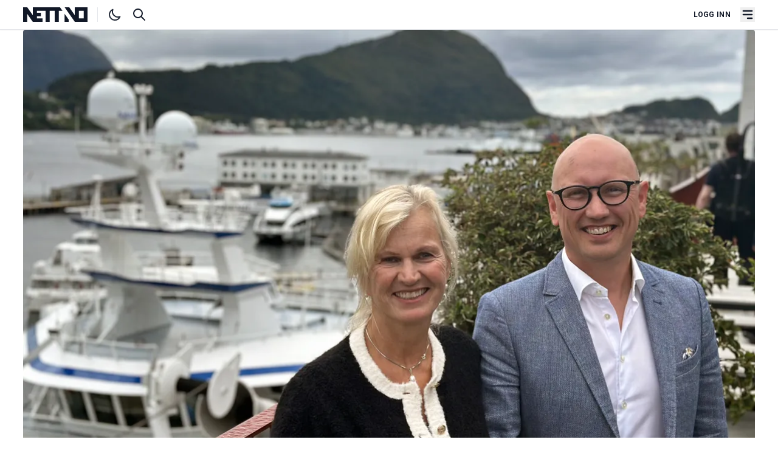

--- FILE ---
content_type: text/html; charset=UTF-8
request_url: https://nett.no/kort-fortalt/rekordmange-overnattingar-i-mai
body_size: 10822
content:
<!doctype html>
<html lang="nb-NO">
<head>
	<meta charset="utf-8">
<meta http-equiv="x-ua-compatible" content="ie=edge">
<meta name="viewport" content="width=device-width, initial-scale=1">
<script>
	if('localStorage' in window) {
		(localStorage.getItem('theme') == "dark") && document.documentElement.classList.add('dark');
	}
</script>
<link rel="preconnect" href="https://fonts.googleapis.com">
<link rel="preconnect" href="https://fonts.gstatic.com">
<link rel="preconnect" href="https://challenges.cloudflare.com">

<link href="https://fonts.googleapis.com/css2?family=Merriweather:wght@300;400;700;900&amp;family=Roboto:ital,wght@0,300;0,400;0,500;0,700;1,400&amp;display=swap" rel="stylesheet">

<script type="module">!function(){const e=document.createElement("link").relList;if(!(e&&e.supports&&e.supports("modulepreload"))){for(const e of document.querySelectorAll('link[rel="modulepreload"]'))r(e);new MutationObserver((e=>{for(const o of e)if("childList"===o.type)for(const e of o.addedNodes)if("LINK"===e.tagName&&"modulepreload"===e.rel)r(e);else if(e.querySelectorAll)for(const o of e.querySelectorAll("link[rel=modulepreload]"))r(o)})).observe(document,{childList:!0,subtree:!0})}function r(e){if(e.ep)return;e.ep=!0;const r=function(e){const r={};return e.integrity&&(r.integrity=e.integrity),e.referrerpolicy&&(r.referrerPolicy=e.referrerpolicy),"use-credentials"===e.crossorigin?r.credentials="include":"anonymous"===e.crossorigin?r.credentials="omit":r.credentials="same-origin",r}(e);fetch(e.href,r)}}();</script>
<script type="module" src="https://nett.no/dist/assets/app-kzysBPM7.js" crossorigin onload="e=new CustomEvent(&#039;vite-script-loaded&#039;, {detail:{path: &#039;resources/js/main.js&#039;}});document.dispatchEvent(e);" integrity="sha384-DmcQFmUG35bsOyz4/9C/04bR+kUKhnbAFZN0B7x+NWIFYGjlAeUM3lK/wAaaQn2O"></script>
<link href="https://nett.no/dist/assets/app-BL8_hvGd.css" rel="stylesheet">

<link rel="apple-touch-icon" sizes="180x180" href="/apple-touch-icon.png">
<link rel="icon" type="image/png" sizes="32x32" href="/favicon-32x32.png">
<link rel="icon" type="image/png" sizes="16x16" href="/favicon-16x16.png">
<link rel="alternate" type="application/rss+xml" href="https://nett.no/feed.rss">
<link rel="alternate" type="application/atom+xml" href="https://nett.no/feed.atom">
<link rel="manifest" href="https://nett.no/site.webmanifest.json">
<meta name="apple-mobile-web-app-capable" content="yes">
<meta name="mobile-web-app-capable" content="yes">
<meta name="theme-color" content="#1e293b"/>
<script>
	window.csrfTokenName = "CRAFT_CSRF_TOKEN";
	window.csrfTokenValue = "58LZ5lL2frNrc4W_3p3i2guUTZhib7pLq4GjElMEsgBanCahHa5igoG36dQQozH_I0TC6ejK1Ko_2RnqODf9BuDAmlsxYNFqF8Ru\u002DFDCDrc\u003D";
	window.authenticated = false;
	window.turnstileSiteKey = "0x4AAAAAAA4xuBvsLZ4QOYN5";
	window.pwaEnabled = "";
</script>
<title>Rekordmange overnattingar i mai | NETT NO</title>
<script>window.dataLayer = window.dataLayer || [];
function gtag(){dataLayer.push(arguments)};
gtag('js', new Date());
gtag('consent', 'default', {
    'ad_user_data': 'denied',
    'ad_personalization': 'denied',
    'ad_storage': 'denied',
    'analytics_storage': 'denied',
    'wait_for_update': 500,
});
gtag('config', 'G-4YJ90KJ4V6', {'send_page_view': true,'anonymize_ip': false,'link_attribution': false,'allow_display_features': false});
</script>
<script>dataLayer = [];
(function(w,d,s,l,i){w[l]=w[l]||[];w[l].push({'gtm.start':
new Date().getTime(),event:'gtm.js'});var f=d.getElementsByTagName(s)[0],
j=d.createElement(s),dl=l!='dataLayer'?'&l='+l:'';j.async=true;j.src=
'https://www.googletagmanager.com/gtm.js?id='+i+dl;f.parentNode.insertBefore(j,f);
})(window,document,'script','dataLayer','GTM-PVX3HXHH');
</script>
<script>!function(f,b,e,v,n,t,s){if(f.fbq)return;n=f.fbq=function(){n.callMethod?
n.callMethod.apply(n,arguments):n.queue.push(arguments)};if(!f._fbq)f._fbq=n;
n.push=n;n.loaded=!0;n.version='2.0';n.queue=[];t=b.createElement(e);t.async=!0;
t.src=v;s=b.getElementsByTagName(e)[0];s.parentNode.insertBefore(t,s)}(window,
document,'script','https://connect.facebook.net/en_US/fbevents.js');
fbq('init', 'TEST23787');
fbq('track', 'PageView');
</script>
<script>_linkedin_data_partner_id = "6947594";
</script><meta name="description" content="Det var 192.000 fleire overnattingar – eller 6,6 prosent – meir enn i same månad i mai 2023.">
<meta name="referrer" content="no-referrer-when-downgrade">
<meta name="robots" content="all">
<meta name="article:section" content="Kort fortalt">
<meta name="article:published_time" content="2024-06-28T11:07:00+02:00">
<meta name="article:author" content="Marius Rosbach">
<meta content="393951807392689" property="fb:profile_id">
<meta content="nb_NO" property="og:locale">
<meta content="NETT NO" property="og:site_name">
<meta content="article" property="og:type">
<meta content="https://nett.no/kort-fortalt/rekordmange-overnattingar-i-mai" property="og:url">
<meta content="Rekordmange overnattingar i mai" property="og:title">
<meta content="Det var 192.000 fleire overnattingar – eller 6,6 prosent – meir enn i same månad i mai 2023." property="og:description">
<meta content="https://nett.no/uploads/logos/_1200x630_crop_center-center_82_none/Facebook-logo-NETT-NO.jpg?mtime=1673945346" property="og:image">
<meta content="1200" property="og:image:width">
<meta content="630" property="og:image:height">
<meta name="twitter:card" content="summary_large_image">
<meta name="twitter:creator" content="@">
<meta name="twitter:title" content="Rekordmange overnattingar i mai">
<meta name="twitter:description" content="Det var 192.000 fleire overnattingar – eller 6,6 prosent – meir enn i same månad i mai 2023.">
<meta name="twitter:image" content="https://nett.no/uploads/logos/_800x418_crop_center-center_82_none/Facebook-logo-NETT-NO.jpg?mtime=1673945346">
<meta name="twitter:image:width" content="800">
<meta name="twitter:image:height" content="418">
<link href="https://nett.no/kort-fortalt/rekordmange-overnattingar-i-mai" rel="canonical">
<link href="https://nett.no/" rel="home"></head>

<body class="font-sans antialiased text-gray-900 dark:text-gray-200 dark:bg-gray-800 dark:border-gray-800"><script async src="https://www.googletagmanager.com/gtag/js?id=G-4YJ90KJ4V6"></script>

<noscript><iframe src="https://www.googletagmanager.com/ns.html?id=GTM-PVX3HXHH"
height="0" width="0" style="display:none;visibility:hidden"></iframe></noscript>

<noscript><img height="1" width="1" style="display:none"
src="https://www.facebook.com/tr?id=TEST23787&ev=PageView&noscript=1" /></noscript>

    <div class="flex flex-col gap-8">
        <header id="nav-header" x-data="{ open: false }" class="sticky top-0 z-50 w-full bg-white border-b shadow-sm dark:shadow-lg dark:border-gray-800 dark:bg-gray-900">
	<div class="mx-auto w-full max-w-container">

		<div class="flex items-center justify-between px-4 py-3">

			<div class="flex w-1/3">
				<a href="https://nett.no/" title="NETT NO" aria-label="NETT NO" class="inline-block">
					<svg class="h-6 w-auto text-gray-900 dark:text-gray-100 border-r pr-4 mr-4 dark:border-gray-600 hidden xs:block fill-current" viewbox="0 0 1701 384" fill-rule="evenodd" clip-rule="evenodd" stroke-linejoin="round" stroke-miterlimit="2">
	<path d="M1096.43 173.22v209.84h107.46l-.06-58.37-107.4-151.47zM1700.52-.02h-335.87v208.45L1218.5-.02h-122.07V.2l269.09 382.84h335V-.02zm-101.93 291.24h-126.48V91.83h126.48v199.39zM973.62 0H255.79v208.13L109.87 0H0v383.06h107.44V170.7l148.35 212.36H511.7v-91.83H363.49v-56.46h105.2l-.06-90.25H363.49V91.83h229.54v291.23h110.75V91.83h128.93v291.23h110.74V91.83h95.28L973.62 0z" fill-rule="nonzero"/>
</svg>
<svg class="h-6 w-auto text-gray-900 dark:text-gray-100 border-r pr-4 mr-4 dark:border-gray-600 block h-6 xs:hidden fill-current" viewbox="1096 0 384 384" stroke-linejoin="round">
	<path d="M1096.43 173.22L1096.43 383.06 1203.89 383.06 1203.83 324.69 1096.43 173.22Z"/>
	<path d="M1472.1-0.02L1364.65-0.02 1364.65 208.43 1218.5-0.02 1096.43-0.02 1096.43 0.2 1365.52 383.04 1472.1 383.04 1472.1-0.02ZM1472.11 91.83L1472.11 291.22 1472.11 91.83Z"/>
</svg>
				</a>

				<svg xmlns="http://www.w3.org/2000/svg" fill="none" viewbox="0 0 24 24" stroke="currentColor" class="hidden w-6 h-6 cursor-pointer animate-pulse" id="toggle-dark">
					<path stroke-linecap="round" stroke-linejoin="round" stroke-width="2" d="M20.354 15.354A9 9 0 018.646 3.646 9.003 9.003 0 0012 21a9.003 9.003 0 008.354-5.646z"/>
				</svg>
				<!-- Sun SVG from Heroicons -->
				<svg xmlns="http://www.w3.org/2000/svg" viewbox="0 0 24 24" fill="none" stroke="currentColor" class="hidden w-6 h-6 cursor-pointer animate-pulse" id="toggle-light">
					<path stroke-linecap="round" stroke-linejoin="round" stroke-width="2" d="M12 3v1m0 16v1m9-9h-1M4 12H3m15.364 6.364l-.707-.707M6.343 6.343l-.707-.707m12.728 0l-.707.707M6.343 17.657l-.707.707M16 12a4 4 0 11-8 0 4 4 0 018 0z"/>
				</svg>

				<a href="/søk" class="ml-4" title="Søk i artikler" aria-label="Søk i artikler">
					<svg xmlns="http://www.w3.org/2000/svg" class="w-6 h-6" fill="none" viewbox="0 0 24 24" stroke="currentColor">
						<path stroke-linecap="round" stroke-linejoin="round" stroke-width="2" d="M21 21l-6-6m2-5a7 7 0 11-14 0 7 7 0 0114 0z"/>
					</svg>
				</a>
			</div>

			<div class="flex items-center justify-end w-1/3 text-gray-900 dark:text-gray-100">

				<div class="flex items-center justify-end">
											<a href="https://nett.no/konto/logg-inn" class="px-4 text-xs font-bold tracking-wide uppercase whitespace-nowrap">Logg inn</a>
									</div>

				<button type="button" class="block focus:outline-none" x-on:click="open = !open" aria-label="Åpne hovedmeny">
					<svg fill="currentColor" viewbox="0 0 20 20" class="w-6 h-6">
						<path x-bind:class="{ 'hidden': !open, 'flex': open }" class="hidden" x-show="open" fill-rule="evenodd" d="M4.293 4.293a1 1 0 011.414 0L10 8.586l4.293-4.293a1 1 0 111.414 1.414L11.414 10l4.293 4.293a1 1 0 01-1.414 1.414L10 11.414l-4.293 4.293a1 1 0 01-1.414-1.414L8.586 10 4.293 5.707a1 1 0 010-1.414z" clip-rule="evenodd"></path>
						<path x-bind:class="{ 'hidden': open, 'flex': !open }" class="flex" x-show="!open" fill-rule="evenodd" d="M3 5a1 1 0 011-1h12a1 1 0 110 2H4a1 1 0 01-1-1zM3 10a1 1 0 011-1h12a1 1 0 110 2H4a1 1 0 01-1-1zM9 15a1 1 0 011-1h6a1 1 0 110 2h-6a1 1 0 01-1-1z" clip-rule="evenodd"></path>
					</svg>
				</button>
			</div>
		</div>
	</div>

	<div class="relative" x-show="open">
		<div class="fixed z-0 hidden w-full h-screen bg-gray-900 opacity-75 dark:bg-gray-700" x-bind:class="{ 'hidden': !open, 'flex': !open }" x-on:click="open = false"></div>
		<nav class="absolute z-40 hidden w-full bg-gray-800 border-b-0" x-bind:class="{ 'hidden': !open, 'flex': !open }">
			<div class="h-full w-full px-4 mx-auto overflow-auto max-w-container">
				<div class="flex flex-col h-full md:flex-row">
					
											<!-- Cached at 2026-01-29T19:33:57+01:00 -->
						<div class="flex w-full md:flex-1">
							
							<ul class="flex flex-col w-full py-8 md:flex-row lg:w-1/2 ">
																											<li class="flex flex-col justify-start w-full pr-4 mb-8 mr-4 border-gray-700 lg:w-1/2 md:border-r lg:pr-8 lg:mr-8 ">

											<span class="flex mb-4 font-serif font-semibold text-gray-300 uppercase text-md">Informasjon</span>

											<ul class="">
												
																																							<li class="font-normal border-b border-gray-700 whitespace-nowrap text-gray-50">
															<a href="https://nett.no/dette-er-nett-no" class="text-gray-200">Om NETT NO</a>
														</li>
																																																				<li class="font-normal border-b border-gray-700 whitespace-nowrap text-gray-50">
															<a href="https://nett.no/abonnement-på-nett-no" class="text-gray-200">Bli abonnent</a>
														</li>
																																																				<li class="font-normal border-b border-gray-700 whitespace-nowrap text-gray-50">
															<a href="https://nett.no/annonsering-på-nett-no" class="text-gray-200">Annonsere</a>
														</li>
																																																				<li class="font-normal border-b border-gray-700 whitespace-nowrap text-gray-50">
															<a href="https://nett.no/nett-no-magasinet-2024" class="text-gray-200">NETT NO-magasinet</a>
														</li>
																																																				<li class="font-normal border-b border-gray-700 whitespace-nowrap text-gray-50">
															<a href="https://nett.no/lesarinnlegg-og-tips" class="text-gray-200">Lesarinnlegg og tips</a>
														</li>
																																				</ul>
										</li>
																																				<li class="flex flex-col justify-start w-full pr-4 mb-8 mr-4 border-gray-700 lg:w-1/2 md:border-r lg:pr-8 lg:mr-8 ">

											<span class="flex mb-4 font-serif font-semibold text-gray-300 uppercase text-md">Innhold</span>

											<ul class="">
												
																																							<li class="font-normal border-b border-gray-700 whitespace-nowrap text-gray-50">
															<a href="/nyheter" class="text-gray-200">Nyheter</a>
														</li>
																																																				<li class="font-normal border-b border-gray-700 whitespace-nowrap text-gray-50">
															<a href="/kort-fortalt" class="text-gray-200">Kort fortalt</a>
														</li>
																																																				<li class="font-normal border-b border-gray-700 whitespace-nowrap text-gray-50">
															<a href="/ny-jobb" class="text-gray-200">Nytt om navn</a>
														</li>
																																																				<li class="font-normal border-b border-gray-700 whitespace-nowrap text-gray-50">
															<a href="/synspunkt" class="text-gray-200">Synspunkt</a>
														</li>
																																																				<li class="font-normal border-b border-gray-700 whitespace-nowrap text-gray-50">
															<a href="/analyser" class="text-gray-200">Analyser</a>
														</li>
																																																				<li class="font-normal border-b border-gray-700 whitespace-nowrap text-gray-50">
															<a href="/stillinger" class="text-gray-200">Stilling ledig</a>
														</li>
																																				</ul>
										</li>
																								</ul>

							<div class="w-full px-8 mt-8 lg:w-3/12 md:mt-12 lg:mt-0"></div>
						</div>
									</div>
			</div>
		</nav>
	</div>
</header>

        <main class="flex flex-col gap-8">
                            	








	
<article class="mx-auto w-full max-w-container">

	<header class="article-header px-4 lg:grid lg:grid-cols-12 lg:gap-x-8 lg:px-4">
		<div class="col-span-12 -mx-4 sm:-mx-12 md:mx-0 xl:col-span-12">

			
							


    <figure class="w-full">

        <picture><source srcset="/imager/images/1983057/Kristin-Krohn-Devold-Tom-Anker-Skrede-Foto-Marius-Rosbach-11_859d8f71e51cdcc79197ecd3648d156c.webp" media="(min-width: 1900px)" type="image/webp" /><source srcset="/imager/images/1983057/Kristin-Krohn-Devold-Tom-Anker-Skrede-Foto-Marius-Rosbach-11_f15bbfde3dc1a14012b0b5f628033328.webp" media="(min-width: 1200px)" type="image/webp" /><source srcset="/imager/images/1983057/Kristin-Krohn-Devold-Tom-Anker-Skrede-Foto-Marius-Rosbach-11_17ffed96558f9fdb66f4e129c9314ecb.webp" media="(min-width: 1000px)" type="image/webp" /><source srcset="/imager/images/1983057/Kristin-Krohn-Devold-Tom-Anker-Skrede-Foto-Marius-Rosbach-11_091606c525a569964303f6c6cf6ccd3d.webp" media="(min-width: 600px)" type="image/webp" /><source srcset="/imager/images/1983057/Kristin-Krohn-Devold-Tom-Anker-Skrede-Foto-Marius-Rosbach-11_14fabcbf08a12839f63dc7ef04797e63.webp" media="(min-width: 400px)" type="image/webp" /><img class="rounded bg-white dark:bg-gray-700 w-full" width="1900" height="1069" src="/imager/images/1983057/Kristin-Krohn-Devold-Tom-Anker-Skrede-Foto-Marius-Rosbach-11_859d8f71e51cdcc79197ecd3648d156c.webp" alt="Kristin Krohn Devold Tom Anker Skrede Foto Marius Rosbach 11" loading="lazy"></picture>

        <figcaption
            class="flex flex-col mx-4 mt-2 text-sm font-normal tracking-tight text-gray-400 leading-extra-tight md:mt-3 md:text-md sm:mx-12 md:mx-0 lg:text-left">
                            <span>BRANSJE I MEDVIND: Reiselivsdirektør Kristin Krohn Devold og reiselivssjef på Sunnmøre Tom Anker Skrede, opererer i en bransje som er i medvind. Foto: Marius Rosbach</span>
            
                    </figcaption>
    </figure>

					</div>

		<div
			class="pt-8 border-t-0 md:mt-8 lg:col-span-9 lg:col-start-4 lg:row-start-2 xl:col-span-10 xl:col-start-3">
				
<section>
	<div class="uppercase text-red-600 dark:text-red-400 font-semibold font-sans-condensed text-sm leading-loose">Kort fortalt</div>

	<h1 class="font-serif text-3xl font-extrabold sm:text-4xl md:text-5xl/tight">Rekordmange overnattingar i mai</h1>

	<p class="mt-6 font-serif text-lg font-medium leading-snug sm:text-xl md:text-2xl md:mt-8">Størst vekst i Møre og Romsdal og Nordland.</p>

			<div class="mt-8">
			



<div class="flex items-center justify-between">
    <div class="flex items-center">

        <div class="leading-snug">
            <div class="text-sm font-semibold text-gray-600 uppercase dark:text-gray-50 font-sans-condensed leading-extra-tight">
                                                            <a href="https://nett.no/personer/npk-ntb" title="NPK-NTB">NPK-NTB</a>
                                                                    </div>
            <div class="text-sm font-semibold tracking-wide text-gray-500 dark:text-gray-400">28.06.2024</div>
        </div>
    </div>
</div>

<div
	id="social"
	data-title="Rekordmange overnattingar i mai"
	data-entry="2444572"
	data-text="Størst vekst i Møre og Romsdal og Nordland."
	data-url="https://nett.no/kort-fortalt/rekordmange-overnattingar-i-mai"
	data-authenticated="y"
	data-is-open="true"
></div>
		</div>
	</section>
		</div>
	</header>

    <div class="article-content px-4 md:grid md:grid-cols-12 md:gap-x-8 ">
        							<!-- 1462db63b72147eea7c0a1edb80c5624638c6ba1 cached at 2026-01-29T23:51:30+01:00 -->

				<div
					class="mt-0 md:col-span-10 lg:col-span-8 lg:col-start-4 lg:mt-8 xl:col-span-6 xl:col-start-3">

					
						<div>
				<div class="content-block" data-type="text">
			<div class="my-8 prose dark:prose-invert lg:prose-lg">
	<p>(NPK-NTB): Det var heile 3,1 millionar overnattingar ved kommersielle overnattingsbedrifter i Noreg i mai. Aldri før har det vorte målt fleire overnattingar i mai månad.</p>
<p>– I mai i år var vêret veldig bra, noko som i kombinasjon med mange fridagar kan ha ført til at fleire valde å overnatte på hotell, campingplassar, hyttegrender og vandrarheimar samanlikna med i fjor, seier rådgivar Boyd Oyier i <a href="https://www.ssb.no/transport-og-reiseliv/reiseliv/statistikk/overnattingar/artikler/mai-rekord-for-overnattingar-i-noreg" target="_blank" rel="noreferrer noopener">Statistisk sentralbyrå (SSB)</a>.<br /></p>
</div>
		</div>
			<div class="content-block" data-type="alsoread">
			    <div class="my-12">
        <div
            class="px-4 py-1 text-blue-500 border-l-2 border-blue-500 dark:text-blue-500 dark:border-blue-500">
            <h4 class="font-semibold uppercase">
                Les også
            </h4>
                            <article class="">
                    <a
                        href="https://nett.no/nyheter/nærmarknaden-er-meir-populær-enn-nokon-gong"
                        class="mt-3 font-semibold prose dark:prose-invert text-md hover:underline">– Nærmarknaden er meir populær enn nokon gong</a>
                                            <p class="text-gray-500 dark:text-gray-300">
                            <a href="https://nett.no/nyheter/nærmarknaden-er-meir-populær-enn-nokon-gong" class="text-sm" title="– Nærmarknaden er meir populær enn nokon gong">Ein «megapeis» kan vere mellom trekkplastera som gjer reiselivsmarknaden meir lønnsam.</a>
                        </p>
                                    </article>
                    </div>
    </div>
		</div>
			<div class="content-block" data-type="text">
			<div class="my-8 prose dark:prose-invert lg:prose-lg">
	<p>Det var 192.000 fleire overnattingar – eller 6,6 prosent – meir enn i same månad i mai 2023.</p>
<p>Størst vekst var det i Nordland og Møre og Romsdal, der talet på overnattingar auka med 22 prosent. I Vestfold, Agder og Buskerud var det ein nedgang på høvesvis 13, 7,1 og 2,4 prosent, medan i dei fleste fylke var det auke.</p>
<p>Når det gjeld overnattingstype, var veksten størst ved campingplassane, som hadde ein auke i talet på overnattingar på 8,5 prosent.</p>
<p>(©NPK)</p>
</div>
		</div>
			<div class="content-block" data-type="alsoread">
			    <div class="my-12">
        <div
            class="px-4 py-1 text-blue-500 border-l-2 border-blue-500 dark:text-blue-500 dark:border-blue-500">
            <h4 class="font-semibold uppercase">
                Les også
            </h4>
                            <article class="">
                    <a
                        href="https://nett.no/nyheter/formuesskatt-hindrer-flere-hotelleventyr"
                        class="mt-3 font-semibold prose dark:prose-invert text-md hover:underline">Formuesskatt hindrer flere hotelleventyr</a>
                                            <p class="text-gray-500 dark:text-gray-300">
                            <a href="https://nett.no/nyheter/formuesskatt-hindrer-flere-hotelleventyr" class="text-sm" title="Formuesskatt hindrer flere hotelleventyr">Flakk Gruppens hotellinvesteringer på Øye sprer optimisme i bygda.</a>
                        </p>
                                    </article>
                    </div>
    </div>
		</div>
	</div>

					
					<div class="py-4 my-4 text-sm leading-relaxed text-gray-700 uppercase border-t dark:text-gray-300 dark:border-gray-700">
	<p>
		<span class="font-bold">Publisert:</span>
		<span class="font-semibold tracking-wide">28.06.2024 11:07</span>
	</p>
	<p>
		<span class="font-bold">Sist oppdatert:</span>
		<span class="font-semibold tracking-wide">28.06.2024 11:07</span>
	</p>
</div>
					
	<h5 class="flex font-semibold">Mer om</h5>
	<ul class="flex items-center my-2">
					<li>
				<a class="px-2 py-1 mr-1 text-gray-100 bg-gray-900 rounded hover:text-gray-300 btn hover:bg-gray-700 dark:bg-gray-600" href="https://nett.no/emne/ssb">
                    SSB
                </a>
			</li>
					<li>
				<a class="px-2 py-1 mr-1 text-gray-100 bg-gray-900 rounded hover:text-gray-300 btn hover:bg-gray-700 dark:bg-gray-600" href="https://nett.no/emne/overnatting">
                    overnatting
                </a>
			</li>
					<li>
				<a class="px-2 py-1 mr-1 text-gray-100 bg-gray-900 rounded hover:text-gray-300 btn hover:bg-gray-700 dark:bg-gray-600" href="https://nett.no/emne/hotell">
                    hotell
                </a>
			</li>
					<li>
				<a class="px-2 py-1 mr-1 text-gray-100 bg-gray-900 rounded hover:text-gray-300 btn hover:bg-gray-700 dark:bg-gray-600" href="https://nett.no/emne/camping">
                    camping
                </a>
			</li>
					<li>
				<a class="px-2 py-1 mr-1 text-gray-100 bg-gray-900 rounded hover:text-gray-300 btn hover:bg-gray-700 dark:bg-gray-600" href="https://nett.no/emne/reiseliv">
                    reiseliv
                </a>
			</li>
			</ul>
				</div>
				<div
					class="mt-16 md:col-span-10 md:col-start-2 lg:col-span-8 lg:col-start-4 xl:col-span-4 xl:col-start-9">
					  




		    
<section class="nettno-ads w-full max-w-container" data-config="{&quot;small&quot;:true,&quot;medium&quot;:false,&quot;large&quot;:false,&quot;right&quot;:true,&quot;position&quot;:&quot;topAsideRightArticle&quot;,&quot;transformation&quot;:&quot;adMedium&quot;,&quot;marginClass&quot;:&quot;&quot;,&quot;classList&quot;:&quot;&quot;,&quot;height&quot;:0,&quot;width&quot;:0}" data-nosnippet>
	</section>
				</div>
			        
                    <div class="md:col-span-12 mt-8">
                <div class="brandstories-display" data-entry-id="0" data-always-visible="1"></div>
            </div>
        

                    <div class="md:col-span-12 mt-8">
                <h2 class="mt-1 mb-4 font-serif text-2xl font-semibold leading-none lg:text-3xl">Siste nytt</h2>
                                <section class="mx-auto w-full max-w-container">
	<div class="flex flex-wrap ">
			<div class="grid gap-8 dark:border-gray-700 sm:grid-cols-2 lg:grid-cols-3">
									
<article class="flex flex-wrap group">
	<div class="w-full ">

					<div class="w-full mb-4 overflow-hidden md:w-full  hidden md:flex ">
									<a href="https://nett.no/nyheter/vestlandsbedrift-vant-gründerprisen-2026" title="Vestlandsbedrift vant Gründerprisen 2026">
						<picture><source srcset="/imager/images/2722537/IMG_0201_17ffed96558f9fdb66f4e129c9314ecb.webp" media="(min-width: 1000px)" type="image/webp" /><source srcset="/imager/images/2722537/IMG_0201_091606c525a569964303f6c6cf6ccd3d.webp" media="(min-width: 600px)" type="image/webp" /><source srcset="/imager/images/2722537/IMG_0201_14fabcbf08a12839f63dc7ef04797e63.webp" media="(min-width: 400px)" type="image/webp" /><img class="rounded bg-white dark:bg-gray-700 w-full" width="1000" height="563" src="/imager/images/2722537/IMG_0201_17ffed96558f9fdb66f4e129c9314ecb.webp" alt="IMG 0201" loading="eager"></picture>
					</a>
							</div>
		
		<div class="w-full xs:order-first md:order-none">
			
			
			<h2 class="mt-0 font-serif text-base font-bold tracking-tighter md:text-sm xl:text-lg">
				<a href="https://nett.no/nyheter/vestlandsbedrift-vant-gründerprisen-2026" class="flex flex-row items-baseline py-2 group-hover:underline">
					<div><span class="block w-2 h-2 mb-0.5 mr-2 	
	                    
	bg-blue-600
 dark:bg-blue-400 rounded-full"></span></div>
					Vestlandsbedrift vant Gründerprisen 2026
				</a>
			</h2>

							<p class="mt-2 font-serif text-sm font-normal">
					<a href="https://nett.no/nyheter/vestlandsbedrift-vant-gründerprisen-2026" title="Vestlandsbedrift vant Gründerprisen 2026">Faunus Hub vant på GründerAcademy sin landsfinale i Stavanger i dag.</a>
				</p>
			
			
		</div>

	</div>
</article>
									
<article class="flex flex-wrap group">
	<div class="w-full ">

					<div class="w-full mb-4 overflow-hidden md:w-full  hidden md:flex ">
									<a href="https://nett.no/nyheter/hotellprisrekord-i-ålesund" title="Hotellprisrekord i Ålesund">
						<picture><source srcset="/imager/images/433738/tom-anker-skrede-foto-marius_17ffed96558f9fdb66f4e129c9314ecb.webp" media="(min-width: 1000px)" type="image/webp" /><source srcset="/imager/images/433738/tom-anker-skrede-foto-marius_091606c525a569964303f6c6cf6ccd3d.webp" media="(min-width: 600px)" type="image/webp" /><source srcset="/imager/images/433738/tom-anker-skrede-foto-marius_14fabcbf08a12839f63dc7ef04797e63.webp" media="(min-width: 400px)" type="image/webp" /><img class="rounded bg-white dark:bg-gray-700 w-full" width="1000" height="563" src="/imager/images/433738/tom-anker-skrede-foto-marius_17ffed96558f9fdb66f4e129c9314ecb.webp" alt="Tom anker skrede foto marius" loading="eager"></picture>
					</a>
							</div>
		
		<div class="w-full xs:order-first md:order-none">
			
			
			<h2 class="mt-0 font-serif text-base font-bold tracking-tighter md:text-sm xl:text-lg">
				<a href="https://nett.no/nyheter/hotellprisrekord-i-ålesund" class="flex flex-row items-baseline py-2 group-hover:underline">
					<div><span class="block w-2 h-2 mb-0.5 mr-2 	
	                    
	bg-blue-600
 dark:bg-blue-400 rounded-full"></span></div>
					Hotellprisrekord i Ålesund
				</a>
			</h2>

							<p class="mt-2 font-serif text-sm font-normal">
					<a href="https://nett.no/nyheter/hotellprisrekord-i-ålesund" title="Hotellprisrekord i Ålesund">Hotellene hadde både flere gjester og fikk bedre betalt i 2025 enn i 2024.</a>
				</p>
			
			
		</div>

	</div>
</article>
									
<article class="flex flex-wrap group">
	<div class="w-full ">

					<div class="w-full mb-4 overflow-hidden md:w-full  hidden md:flex ">
									<a href="https://nett.no/nyheter/sender-mamma-på-bedriftsbesøk" title="Sender mamma på bedriftsbesøk">
						<picture><source srcset="/imager/images/2722008/image001_17ffed96558f9fdb66f4e129c9314ecb.webp" media="(min-width: 1000px)" type="image/webp" /><source srcset="/imager/images/2722008/image001_091606c525a569964303f6c6cf6ccd3d.webp" media="(min-width: 600px)" type="image/webp" /><source srcset="/imager/images/2722008/image001_14fabcbf08a12839f63dc7ef04797e63.webp" media="(min-width: 400px)" type="image/webp" /><img class="rounded bg-white dark:bg-gray-700 w-full" width="1000" height="563" src="/imager/images/2722008/image001_17ffed96558f9fdb66f4e129c9314ecb.webp" alt="Image001" loading="eager"></picture>
					</a>
							</div>
		
		<div class="w-full xs:order-first md:order-none">
			
			
			<h2 class="mt-0 font-serif text-base font-bold tracking-tighter md:text-sm xl:text-lg">
				<a href="https://nett.no/nyheter/sender-mamma-på-bedriftsbesøk" class="flex flex-row items-baseline py-2 group-hover:underline">
					<div><span class="block w-2 h-2 mb-0.5 mr-2 	
	                    
	bg-blue-600
 dark:bg-blue-400 rounded-full"></span></div>
					Sender mamma på bedriftsbesøk
				</a>
			</h2>

							<p class="mt-2 font-serif text-sm font-normal">
					<a href="https://nett.no/nyheter/sender-mamma-på-bedriftsbesøk" title="Sender mamma på bedriftsbesøk">Nytt prosjekt skal hjelpe skoleungdom å ta bedre valg og øke rekruttering til lokalt arbeidsliv.</a>
				</p>
			
			
		</div>

	</div>
</article>
									
<article class="flex flex-wrap group">
	<div class="w-full ">

					<div class="w-full mb-4 overflow-hidden md:w-full  hidden md:flex ">
									<a href="https://nett.no/nyheter/børsdagen-41" title="Børsdagen">
						<picture><source srcset="/imager/images/319826/oslo-børs_17ffed96558f9fdb66f4e129c9314ecb.webp" media="(min-width: 1000px)" type="image/webp" /><source srcset="/imager/images/319826/oslo-børs_091606c525a569964303f6c6cf6ccd3d.webp" media="(min-width: 600px)" type="image/webp" /><source srcset="/imager/images/319826/oslo-børs_14fabcbf08a12839f63dc7ef04797e63.webp" media="(min-width: 400px)" type="image/webp" /><img class="rounded bg-white dark:bg-gray-700 w-full" width="1000" height="563" src="/imager/images/319826/oslo-børs_17ffed96558f9fdb66f4e129c9314ecb.webp" alt="Oslo børs" loading="eager"></picture>
					</a>
							</div>
		
		<div class="w-full xs:order-first md:order-none">
			
			
			<h2 class="mt-0 font-serif text-base font-bold tracking-tighter md:text-sm xl:text-lg">
				<a href="https://nett.no/nyheter/børsdagen-41" class="flex flex-row items-baseline py-2 group-hover:underline">
					<div><span class="block w-2 h-2 mb-0.5 mr-2 	
	                    
	bg-blue-600
 dark:bg-blue-400 rounded-full"></span></div>
					Børsdagen
				</a>
			</h2>

							<p class="mt-2 font-serif text-sm font-normal">
					<a href="https://nett.no/nyheter/børsdagen-41" title="Børsdagen">Slik gikk det med de børsnoterte selskapene fra Nordvestlandet.</a>
				</p>
			
			
		</div>

	</div>
</article>
									
<article class="flex flex-wrap group">
	<div class="w-full ">

					<div class="w-full mb-4 overflow-hidden md:w-full  hidden md:flex ">
									<a href="https://nett.no/nyheter/sterk-vekst-for-næringsforeninger" title="Sterk vekst for næringsforeninger">
						<picture><source srcset="/imager/images/2722141/Bergen-Naeringsrad-arsmote-arskonferanse-2025-foto-paula-zwolenski_17ffed96558f9fdb66f4e129c9314ecb.webp" media="(min-width: 1000px)" type="image/webp" /><source srcset="/imager/images/2722141/Bergen-Naeringsrad-arsmote-arskonferanse-2025-foto-paula-zwolenski_091606c525a569964303f6c6cf6ccd3d.webp" media="(min-width: 600px)" type="image/webp" /><source srcset="/imager/images/2722141/Bergen-Naeringsrad-arsmote-arskonferanse-2025-foto-paula-zwolenski_14fabcbf08a12839f63dc7ef04797e63.webp" media="(min-width: 400px)" type="image/webp" /><img class="rounded bg-white dark:bg-gray-700 w-full" width="1000" height="563" src="/imager/images/2722141/Bergen-Naeringsrad-arsmote-arskonferanse-2025-foto-paula-zwolenski_17ffed96558f9fdb66f4e129c9314ecb.webp" alt="Bergen Naeringsrad arsmote arskonferanse 2025 foto paula zwolenski" loading="eager"></picture>
					</a>
							</div>
		
		<div class="w-full xs:order-first md:order-none">
			
			
			<h2 class="mt-0 font-serif text-base font-bold tracking-tighter md:text-sm xl:text-lg">
				<a href="https://nett.no/nyheter/sterk-vekst-for-næringsforeninger" class="flex flex-row items-baseline py-2 group-hover:underline">
					<div><span class="block w-2 h-2 mb-0.5 mr-2 	
	                    
	bg-blue-600
 dark:bg-blue-400 rounded-full"></span></div>
					Sterk vekst for næringsforeninger
				</a>
			</h2>

							<p class="mt-2 font-serif text-sm font-normal">
					<a href="https://nett.no/nyheter/sterk-vekst-for-næringsforeninger" title="Sterk vekst for næringsforeninger">Dobbelt så mange aktive medlemmer i Bergen på to år.</a>
				</p>
			
			
		</div>

	</div>
</article>
									
<article class="flex flex-wrap group">
	<div class="w-full ">

					<div class="w-full mb-4 overflow-hidden md:w-full  hidden md:flex ">
									<a href="https://nett.no/nyheter/sparebanken-møre-aukar-utbyttet" title="Sparebanken Møre aukar utbyttet">
						<picture><source srcset="/imager/images/2600489/Trond-Lars-Nydal-Sparebanken-More-foto-Ogne_17ffed96558f9fdb66f4e129c9314ecb.webp" media="(min-width: 1000px)" type="image/webp" /><source srcset="/imager/images/2600489/Trond-Lars-Nydal-Sparebanken-More-foto-Ogne_091606c525a569964303f6c6cf6ccd3d.webp" media="(min-width: 600px)" type="image/webp" /><source srcset="/imager/images/2600489/Trond-Lars-Nydal-Sparebanken-More-foto-Ogne_14fabcbf08a12839f63dc7ef04797e63.webp" media="(min-width: 400px)" type="image/webp" /><img class="rounded bg-white dark:bg-gray-700 w-full" width="1000" height="563" src="/imager/images/2600489/Trond-Lars-Nydal-Sparebanken-More-foto-Ogne_17ffed96558f9fdb66f4e129c9314ecb.webp" alt="Trond Lars Nydal Sparebanken More foto Ogne" loading="eager"></picture>
					</a>
							</div>
		
		<div class="w-full xs:order-first md:order-none">
			
			
			<h2 class="mt-0 font-serif text-base font-bold tracking-tighter md:text-sm xl:text-lg">
				<a href="https://nett.no/nyheter/sparebanken-møre-aukar-utbyttet" class="flex flex-row items-baseline py-2 group-hover:underline">
					<div><span class="block w-2 h-2 mb-0.5 mr-2 	
	                    
	bg-blue-600
 dark:bg-blue-400 rounded-full"></span></div>
					Sparebanken Møre aukar utbyttet
				</a>
			</h2>

							<p class="mt-2 font-serif text-sm font-normal">
					<a href="https://nett.no/nyheter/sparebanken-møre-aukar-utbyttet" title="Sparebanken Møre aukar utbyttet">Vil dele ut 349 millionar kroner til eigenkapitalbeviseigarane.</a>
				</p>
			
			
		</div>

	</div>
</article>
							</div>

	</div>
</section>
            </div>
            </div>

			<aside class="mx-auto mt-8 w-full max-w-container">
			<div class="px-4 lg:grid lg:grid-cols-12 lg:gap-x-8 lg:px-4">
				<div class="col-span-12 -mx-4 sm:-mx-12 md:mx-0 xl:col-span-12">
									</div>
			</div>
		</aside>
	</article>
                    </main>

        
	<!-- Cached at 2026-01-29T10:48:34+01:00 -->
	<footer>
					<section class="px-4 py-12 bg-gray-800 text-gray-50 dark:bg-gray-900">
				<div class="mx-auto w-full max-w-container">
					<div class="flex justify-center">
						<a href="https://nett.no/" title="NETT NO">
							<svg
								class="w-auto h-6 fill-current"
								viewbox="0 0 1701 384"
								fill-rule="evenodd"
								clip-rule="evenodd"
								stroke-linejoin="round"
								stroke-miterlimit="2">
								<path
									d="M1096.43 173.22v209.84h107.46l-.06-58.37-107.4-151.47zM1700.52-.02h-335.87v208.45L1218.5-.02h-122.07V.2l269.09 382.84h335V-.02zm-101.93 291.24h-126.48V91.83h126.48v199.39zM973.62 0H255.79v208.13L109.87 0H0v383.06h107.44V170.7l148.35 212.36H511.7v-91.83H363.49v-56.46h105.2l-.06-90.25H363.49V91.83h229.54v291.23h110.75V91.83h128.93v291.23h110.74V91.83h95.28L973.62 0z"
									fill-rule="nonzero"/>
							</svg>
						</a>
					</div>

									</div>
			</section>
		
		<section class="px-4 py-12 text-gray-100 bg-gray-900 dark:bg-gray-700 dark:text-gray-100">

			<div class="flex flex-wrap m-auto w-full max-w-container">

				<div class="w-full md:w-1/2">
					<div class="my-8">
						<h4 class="mb-2 font-bold uppercase text-md font-sans-condensed">NETT NO</h4>

						<ul class="mt-2 text-sm">
							<li>
								<strong>Ansvarleg redaktør:</strong>
								<span>Ogne Øyehaug</span>
							</li>
														<li>
								<strong>Dagleg leiar:</strong>
								<span>Eirik Staurset</span>
							</li>
						</ul>
					</div>

					<div class="my-8">

						<h4 class="mt-8 mb-2 font-bold uppercase text-md font-sans-condensed">Utgivar</h4>

						<ul class="mt-2 text-sm">
							<li>Bakkar &amp; Berg Media AS</li>
							<li>Postboks 142</li>
							<li>6099 Fosnavåg</li>
						</ul>
					</div>

					<div class="my-8">
						<h4 class="mb-2 font-bold uppercase text-md font-sans-condensed">Kontakt</h4>

						<ul class="mt-2 text-sm">

														<li><strong>Redaktør</strong>: Ogne Øyehaug - 957 79 727</li>
							<li><strong>Journalist</strong>: Marius Rosbach - 907 36 774</li>
							<li>
								<strong>Redaksjon</strong>: <a class="underline" href="mailto:redaksjon@nett.no">redaksjon@nett.no</a> / 95 77 97 27</li>

							<li>
								<strong>Annonse</strong>: <a class="underline" href="mailto:annonse@nett.no">annonse@nett.no</a> / 95 24 72 09</li>

							<li>
								<strong>Abonnement</strong>: <a class="underline" href="mailto:abonnement@nett.no">abonnement@nett.no</a> / 95 24 72 09</li>

						</ul>
					</div>
				</div>

				<div class="w-full md:w-1/2">

					<div class="my-8">
						<h4 class="mb-2 font-bold text-md font-sans-condensed">Ver varsam-plakaten</h4>
						<blockquote class="text-sm tracking-wide font-sans-condensed">NETT NO arbeider etter Ver
							Varsam-plakaten sine normer for god presseskikk og Tekstreklameplakaten sine
							normer for skilje mellom redaksjonelt stoff og reklame/sponsing. Alt innhald på
							NETT NO er opphavsrettsleg verna. NETT NO har ikkje ansvar for innhaldet på
							eksterne nettsider som det blir lenka til.</blockquote>
					</div>

					<div class="my-8">
						
						<div>
							<a href="mailto:tips@nett.no" class="text-lg font-bold underline">tips@nett.no</a>
						</div>
					</div>
				</div>
			</div>
		</section>
	</footer>

		<div id="offline-message" class="hidden" aria-hidden="true" data-nosnippet>
			
<div class="rounded-md bg-yellow-50 p-4">
	<div class="flex w-full max-w-container mx-auto">
		<div class="shrink-0">
			<svg class="size-5 text-yellow-400" viewbox="0 0 20 20" fill="currentColor" aria-hidden="true" data-slot="icon">
				<path fill-rule="evenodd" d="M8.485 2.495c.673-1.167 2.357-1.167 3.03 0l6.28 10.875c.673 1.167-.17 2.625-1.516 2.625H3.72c-1.347 0-2.189-1.458-1.515-2.625L8.485 2.495ZM10 5a.75.75 0 0 1 .75.75v3.5a.75.75 0 0 1-1.5 0v-3.5A.75.75 0 0 1 10 5Zm0 9a1 1 0 1 0 0-2 1 1 0 0 0 0 2Z" clip-rule="evenodd"/>
			</svg>
		</div>
		<div class="ml-3">
							<h3 class="text-sm font-medium text-yellow-800">Viktig melding!</h3>
						<div class="mt-2 text-sm text-yellow-700">
				<p>Det ser ut som om det er et problem med tilkoblingen til nettsiden. Vennligst sjekk din internettforbindelse og prøv igjen om litt. Innholdet kan være utdatert. </p>
			</div>
		</div>
	</div>
</div>
		</div>
    </div>

	<div id="pwa-container"></div>

			<script>
			(function(e,t,o,n,p,r,i){e.visitorGlobalObjectAlias=n;e[e.visitorGlobalObjectAlias]=e[e.visitorGlobalObjectAlias]||function(){(e[e.visitorGlobalObjectAlias].q=e[e.visitorGlobalObjectAlias].q||[]).push(arguments)};e[e.visitorGlobalObjectAlias].l=(new Date).getTime();r=t.createElement("script");r.src=o;r.async=true;i=t.getElementsByTagName("script")[0];i.parentNode.insertBefore(r,i)})(window,document,"https://diffuser-cdn.app-us1.com/diffuser/diffuser.js","vgo");
			vgo('setAccount', '476664447');
			vgo('setTrackByDefault', true);
			vgo('process');
		</script>
	
	
<script src="/sw.js"></script>

    <script id="CookieConsent" src="https://policy.app.cookieinformation.com/uc.js" data-culture="NB" data-gcm-version="2.0" type="text/javascript"></script>
	<script type="text/javascript" src="https://cl-eu6.k5a.io/65fd690c271b04616f538a92.js" async></script>

<script>
	    window.onTurnstileLoaded = function () {
        document.querySelectorAll('[data-turnstile]').forEach(function (el) {
            renderTurnstile(el.id);
        });
    }

    function renderTurnstile(id) {
        turnstile.render('#' + id, {
            sitekey: '0x4AAAAAAA4xuBvsLZ4QOYN5'
        });
    }
</script>
<script src="https://challenges.cloudflare.com/turnstile/v0/api.js?render=explicit&amp;onload=onTurnstileLoaded" async></script>

			        	<script type="application/ld+json">{"@context":"https://schema.org","@graph":[{"@type":"WebPage","author":{"@id":"#identity"},"copyrightHolder":{"@id":"#identity"},"copyrightYear":"2024","creator":{"@id":"#creator"},"dateCreated":"2024-06-28T11:03:52+02:00","dateModified":"2024-06-28T11:07:29+02:00","datePublished":"2024-06-28T11:07:00+02:00","description":"Det var 192.000 fleire overnattingar – eller 6,6 prosent – meir enn i same månad i mai 2023.","headline":"Rekordmange overnattingar i mai","image":{"@type":"ImageObject","url":"https://nett.no/uploads/logos/_1200x630_crop_center-center_82_none/Facebook-logo-NETT-NO.jpg?mtime=1673945346"},"inLanguage":"nb-no","isAccessibleForFree":true,"mainEntityOfPage":"https://nett.no/kort-fortalt/rekordmange-overnattingar-i-mai","name":"Rekordmange overnattingar i mai","publisher":{"@id":"#creator"},"url":"https://nett.no/kort-fortalt/rekordmange-overnattingar-i-mai"},{"@id":"#identity","@type":"LocalBusiness","alternateName":"NETT NO","name":"Bakkar & Berg Media AS","priceRange":"$"},{"@id":"#creator","@type":"LocalBusiness","name":"Bakkar & Berg Media AS","priceRange":"$"},{"@type":"BreadcrumbList","description":"Breadcrumbs list","itemListElement":[{"@type":"ListItem","item":"https://nett.no/","name":"Framside","position":1},{"@type":"ListItem","item":"https://nett.no/kort-fortalt/rekordmange-overnattingar-i-mai","name":"Rekordmange overnattingar i mai","position":2}],"name":"Breadcrumbs"}]}</script>
<script type="text/javascript">
(function(){var s = document.getElementsByTagName("script")[0];
    var b = document.createElement("script");
    b.type = "text/javascript";b.async = true;
    b.src = "https://snap.licdn.com/li.lms-analytics/insight.min.js";
    s.parentNode.insertBefore(b, s);})();
</script>
<noscript>
<img height="1" width="1" style="display:none;" alt="" src="https://dc.ads.linkedin.com/collect/?pid=6947594&fmt=gif" />
</noscript>
</body>
</html>


--- FILE ---
content_type: application/javascript
request_url: https://prism.app-us1.com/?a=476664447&u=https%3A%2F%2Fnett.no%2Fkort-fortalt%2Frekordmange-overnattingar-i-mai
body_size: 123
content:
window.visitorGlobalObject=window.visitorGlobalObject||window.prismGlobalObject;window.visitorGlobalObject.setVisitorId('36cc8765-00bd-4fdb-832b-f3827abbb516', '476664447');window.visitorGlobalObject.setWhitelistedServices('tracking', '476664447');